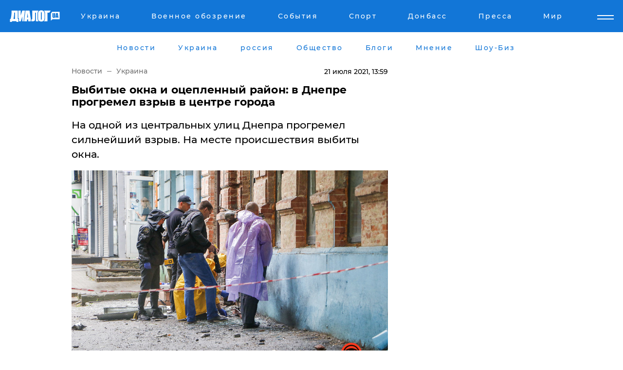

--- FILE ---
content_type: text/html; charset=UTF-8
request_url: https://www.dialog.ua/ukraine/233242_1626864896
body_size: 10591
content:
<!DOCTYPE html>
<html xmlns="http://www.w3.org/1999/xhtml" dir="ltr" lang="ru" xmlns:og="http://ogp.me/ns#">
<head>
    <meta http-equiv="Content-Type" content="text/html; charset=utf-8" />
    <meta name="viewport" content="width=device-width, initial-scale=1">

    <title>Выбитые окна и оцепленный район: в Днепре прогремел взрыв в центре города - | Диалог.UA</title>
    <meta name="description" content="На одной из центральных улиц Днепра прогремел сильнейший взрыв. На месте происшествия выбиты окна. ">
    <meta name="keywords" content=", Днепр, Взрыв, Происшествие, Пострадавшие. укр нет, последние новости дня">
    <link rel="canonical" href="https://www.dialog.ua/ukraine/233242_1626864896"/>
    
                        <link rel="amphtml" href="https://www.dialog.ua/ukraine/233242_1626864896/amp">
            
     <meta http-equiv="x-dns-prefetch-control" content="on">
 <link rel="dns-prefetch" href="//google-analytics.com">
 <link rel="dns-prefetch" href="//connect.facebook.net">
 <link rel="dns-prefetch" href="//securepubads.g.doubleclick.net">
 <link rel="preconnect" href="//securepubads.g.doubleclick.net">
 <link rel="dns-prefetch" href="//cm.g.doubleclick.net">
 <link rel="preconnect" href="//cm.g.doubleclick.net">
 <link rel="dns-prefetch" href="//counter.yadro.ru">
 <link rel="dns-prefetch" href="//www.googletagmanager.com/">
 <link rel='dns-prefetch' href='https://ajax.googleapis.com'/>
    <meta name='yandex-verification' content='7fdab9f0679cc6c0'/>

    <!-- news_keywords (only for news/index) -->
            <meta name="news_keywords" content=", Днепр, Взрыв, Происшествие, Пострадавшие. укр нет, последние новости дня">
    
    <meta name="author" content="Dialog.ua">
    <link rel="shortcut icon" href="/favicon.ico">

            <link rel="stylesheet" href="/css/style.min.css?ver=11" type="text/css">
    
    <style>
        /** =================== MONTSERRAT =================== **/

        /** Montserrat Thin **/
        @font-face {
            font-family: "Montserrat";
            font-display: swap;
            font-weight: 100;
            font-style: normal;
            src: url("/css/fonts/Montserrat-Thin.woff2") format("woff2"),
            url("/css/fonts/Montserrat-Thin.woff") format("woff");
        }

        /** Montserrat Thin-Italic **/
        @font-face {
            font-family: "Montserrat";
            font-display: swap;
            font-weight: 100;
            font-style: italic;
            src: url("/css/fonts/Montserrat-ThinItalic.woff2") format("woff2"),
            url("/css/fonts/Montserrat-ThinItalic.woff") format("woff");
        }

        /** Montserrat Light **/
        @font-face {
            font-family: "Montserrat";
            font-display: swap;
            font-weight: 300;
            font-style: normal;
            src: url("/css/fonts/Montserrat-Light.woff2") format("woff2"),
            url("/css/fonts/Montserrat-Light.woff") format("woff");
        }

        /** Montserrat Light-Italic **/
        @font-face {
            font-family: "Montserrat";
            font-display: swap;
            font-weight: 300;
            font-style: italic;
            src: url("/css/fonts/Montserrat-LightItalic.woff2") format("woff2"),
            url("/css/fonts/Montserrat-LightItalic.woff") format("woff");
        }


        /** Montserrat Medium **/
        @font-face {
            font-family: "Montserrat";
            font-display: swap;
            font-weight: 500;
            font-style: normal;
            src: url("/css/fonts/Montserrat-Medium.woff2") format("woff2"),
            url("/css/fonts/Montserrat-Medium.woff") format("woff");
        }

        /** Montserrat Bold **/
        @font-face {
            font-family: "Montserrat";
            font-display: swap;
            font-weight: 600;
            font-style: normal;
            src: url("/css/fonts/Montserrat-Bold.woff2") format("woff2"),
            url("/css/fonts/Montserrat-Bold.woff") format("woff");
        }

        /** Montserrat ExtraBold **/
        @font-face {
            font-family: "Montserrat";
            font-display: swap;
            font-weight: 800;
            font-style: normal;
            src: url("/css/fonts/Montserrat-ExtraBold.woff2") format("woff2"),
            url("/css/fonts/Montserrat-ExtraBold.woff") format("woff");
        }
    </style>

    <!-- og meta -->
    <!-- Facebook Meta -->
    <meta property="fb:app_id" content="1010365385685044" />
    <meta property="og:url" content="https://www.dialog.ua/ukraine/233242_1626864896" />
    <meta property="og:site_name" content="Диалог.UA" />
    <meta property="og:title" content='Выбитые окна и оцепленный район: в Днепре прогремел взрыв в центре города' />
    <meta property="og:type" content="article">
    <meta property="og:description" content='На одной из центральных улиц Днепра прогремел сильнейший взрыв. На месте происшествия выбиты окна. ' />
    <meta property="og:image" content="https://www.dialog.ua/images/news/f0d614908c62cde5df4d3fd5497cbe43.jpg" />
            <meta property="og:image:width" content="1200" />
        <meta property="og:image:height" content="800" />
    <!-- Twitter Meta -->
<meta name="twitter:card" content="summary_large_image">
<meta name="twitter:site" content="@Dialog_UA">
<meta name="twitter:creator" content="@Dialog_UA">
<meta name="twitter:title" content="Выбитые окна и оцепленный район: в Днепре прогремел взрыв в центре города">
<meta name="twitter:description" content="На одной из центральных улиц Днепра прогремел сильнейший взрыв. На месте происшествия выбиты окна. ">
<meta name="twitter:image" content="https://www.dialog.ua/images/news/f0d614908c62cde5df4d3fd5497cbe43.jpg">
<meta name="twitter:domain" content="www.dialog.ua>">    <meta name="google-site-verification" content="jZKJrW_rC4oKR50hCSQ9LFM1XjJbWaQQnPgLYvrSx00" />

    <!-- Google tag (gtag.js) -->
    <script async src="https://www.googletagmanager.com/gtag/js?id=G-HJDW518ZWK" type="98966c68b1b69136ce82d4e8-text/javascript"></script>
    <script type="98966c68b1b69136ce82d4e8-text/javascript">
      window.dataLayer = window.dataLayer || [];
      function gtag(){dataLayer.push(arguments);}
      gtag('js', new Date());

      gtag('config', 'G-HJDW518ZWK');
    </script>
    
    <link rel="manifest" href="/manifest.json">

    <link rel="alternate" hreflang="ru" href="https://www.dialog.ua/ukraine/233242_1626864896" />
    
    <link rel="apple-touch-icon" href="/img/apple-touch-icon.png">

    </head>
<body>
<div class="overlay"></div>

<div class="header_contn">
    <header class="sticky">
        <div class="container">
            <div class="header-content">
                <div class="header-logo">

                    
                    
                    <a href="https://www.dialog.ua" class="logo">
                        <img src="/css/images/logo.svg" class="logo-main" alt="" width="103" height="24">
                    </a>
                </div>

                <nav>
                    <div class="nav-menu">
                        <ul class="main-menu">
                                                                <li><a href="https://www.dialog.ua/ukraine"><span>Украина</span></a></li>
                                                                    <li><a href="https://www.dialog.ua/war"><span>Военное обозрение</span></a></li>
                                                                    <li><a href="https://daily.dialog.ua/"><span>События</span></a></li>
                                                                    <li><a href="https://sport.dialog.ua/"><span>Спорт</span></a></li>
                                                                    <li><a href="https://www.dialog.ua/tag/274"><span>Донбасс</span></a></li>
                                                                    <li><a href="https://www.dialog.ua/press-release"><span>Пресса</span></a></li>
                                                                    <li><a href="https://www.dialog.ua/world"><span>Мир</span></a></li>
                                                        </ul>
                    </div>

                    <span class="mask"></span>
                </nav>

            </div>
    </div>
    <!-- выпадающее меню -->
    <div class="mobile-nav-wrap" role="navigation">
        <div class="mobile-header-nav ">

            <div class="menu-content">

                <div class="mobile-menu-head">

                    <a class="mobile-menu-head__close" href="#">
                        <img src="/css/images/menu-close.svg" alt="">
                    </a>

                    <span class="mobile-menu-head__logo"><a href=""> <img src="/css/images/logo.svg" alt=""></a></span>

                    <div class="language-selection__mob-menu"><a href="">UA</a></div>
                </div>

                
                <div class="menu-column">
                                                                                <span class="menu-column__title">Главная</span>
                                        <ul>

                                                    <li><a href="https://www.dialog.ua/news"><span>Все новости</span></a></li>
                                                    <li><a href="https://www.dialog.ua/russia"><span>россия</span></a></li>
                                                    <li><a href="https://www.dialog.ua/world"><span>Мир</span></a></li>
                                                    <li><a href="https://www.dialog.ua/war"><span>Военное обозрение</span></a></li>
                                                    <li><a href="https://www.dialog.ua/science"><span>Наука и Техника</span></a></li>
                                                    <li><a href="https://www.dialog.ua/business"><span>Экономика</span></a></li>
                                                    <li><a href="https://www.dialog.ua/opinion"><span>Мнение</span></a></li>
                                                    <li><a href="https://www.dialog.ua/blogs"><span>Блоги</span></a></li>
                                                    <li><a href="https://www.dialog.ua/press-release"><span>Пресса</span></a></li>
                                                    <li><a href="https://showbiz.dialog.ua/"><span>Шоу-биз</span></a></li>
                                                    <li><a href="https://www.dialog.ua/health"><span>Здоровье</span></a></li>
                                                    <li><a href="https://www.dialog.ua/ukraine"><span>Украина</span></a></li>
                                                    <li><a href="https://sport.dialog.ua/"><span>Спорт</span></a></li>
                                                    <li><a href="https://www.dialog.ua/culture"><span>Культура</span></a></li>
                                                    <li><a href="https://www.dialog.ua/tag/304"><span>Беларусь</span></a></li>
                                            </ul>
                                    </div>
                
                <div class="menu-column">
                                        <span class="menu-column__title">Города</span>
                                        <ul>

                                                    <li><a href="https://www.dialog.ua/tag/18"><span>Донецк</span></a></li>
                                                    <li><a href="https://www.dialog.ua/tag/28"><span>Луганск</span></a></li>
                                                    <li><a href="https://www.dialog.ua/tag/23"><span>Киев</span></a></li>
                                                    <li><a href="https://www.dialog.ua/tag/29"><span>Харьков</span></a></li>
                                                    <li><a href="https://www.dialog.ua/tag/30"><span>Днепр</span></a></li>
                                                    <li><a href="https://www.dialog.ua/tag/34"><span>Львов</span></a></li>
                                                    <li><a href="https://www.dialog.ua/tag/33"><span>Одесса</span></a></li>
                                            </ul>
                                    </div>
                
                <div class="menu-column">
                                        <span class="menu-column__title">Война на Донбассе и в Крыму</span>
                                        <ul>

                                                    <li><a href="https://www.dialog.ua/tag/154"><span>"ДНР"</span></a></li>
                                                    <li><a href="https://www.dialog.ua/tag/156"><span>"ЛНР"</span></a></li>
                                                    <li><a href="https://www.dialog.ua/tag/2"><span>Оккупация Крыма</span></a></li>
                                                    <li><a href="https://www.dialog.ua/tag/27"><span>Новости Крыма</span></a></li>
                                                    <li><a href="https://www.dialog.ua/tag/274"><span>Донбасс</span></a></li>
                                                    <li><a href="https://www.dialog.ua/tag/116"><span>Армия Украины</span></a></li>
                                            </ul>
                                    </div>
                
                <div class="menu-column">
                                        <span class="menu-column__title">Лайф стайл</span>
                                        <ul>

                                                    <li><a href="https://www.dialog.ua/health"><span>Здоровье</span></a></li>
                                                    <li><a href="https://www.dialog.ua/donation.html"><span>Помощь проекту</span></a></li>
                                                    <li><a href="https://life.dialog.ua/"><span>Стиль Диалога</span></a></li>
                                                    <li><a href="https://showbiz.dialog.ua/"><span>Шоу-биз</span></a></li>
                                                    <li><a href="https://www.dialog.ua/culture"><span>Культура</span></a></li>
                                                    <li><a href="https://news.dialog.ua/"><span>Общество</span></a></li>
                                            </ul>
                                    </div>
                
                <div class="menu-column">
                                        <span class="menu-column__title">Преса</span>
                                        <ul>

                                                    <li><a href="https://www.dialog.ua/press-release"><span>Преса</span></a></li>
                                            </ul>
                                    </div>
                
                <div class="menu-column">
                                        <span class="menu-column__title">Авторское</span>
                                        <ul>

                                                    <li><a href="https://www.dialog.ua/opinion"><span>Мнение</span></a></li>
                                                    <li><a href="https://www.dialog.ua/blogs"><span>Блоги</span></a></li>
                                                    <li><a href="https://www.dialog.ua/tag/63"><span>ИноСМИ</span></a></li>
                                            </ul>
                                    </div>
                
            </div>

        </div>
    </div>

    
        <a class="mobile-menu-toggle js-toggle-menu hamburger-menu button" href="#">
            <span class="menu-item menu-item-1"></span>
            <span class="menu-item"></span>
        </a>

        <div class="language-selection language-selection--mobile">
            <a href="/ukr">
                UA            </a>
        </div>
    </header>
</div>


    <!-- MAIN PART -->
<main class="">
    <div class="container">

        <div class="top-content-menu">
            <div class="top-content-menu__nav">
                <ul>
                                                <li><a href="https://www.dialog.ua/news"><span>Новости</span></a></li>
                                                    <li><a href="https://www.dialog.ua/ukraine"><span>Украина</span></a></li>
                                                    <li><a href="https://www.dialog.ua/russia"><span>россия</span></a></li>
                                                    <li><a href="https://news.dialog.ua"><span>Общество</span></a></li>
                                                    <li><a href="https://www.dialog.ua/blogs"><span>Блоги</span></a></li>
                                                    <li><a href="https://www.dialog.ua/opinion"><span>Мнение</span></a></li>
                                                    <li><a href="https://showbiz.dialog.ua/"><span>Шоу-Биз</span></a></li>
                                        </ul>
            </div>

            <span class="mask"></span>
        </div>

        <div class="section-content section_news">

            
    <div class="main-content news_main_content">
        <div class="content content--new-inner news_content_blok  news_innner">



            
                
            
            <!-- update news button -->
            <div class="new-head">
                <script type="application/ld+json">
    {
        "@context": "http://schema.org",
        "@type": "NewsArticle",
        "mainEntityOfPage":{
            "@type":"WebPage",
            "@id":"https://www.dialog.ua/ukraine/233242_1626864896"
        },
        "headline": "Выбитые окна и оцепленный район: в Днепре прогремел взрыв в центре города",
                 "image": {
            "@type": "ImageObject",
            "representativeOfPage": "true",
            "url": "https://www.dialog.ua/images/news/f0d614908c62cde5df4d3fd5497cbe43.jpg",
            "width": 1200,
            "height": 800        },
                    "datePublished": "2021-07-21T13:59:56+03:00",
                 "dateModified": "2021-07-21T14:01:02+03:00",
        
                "author": {
            "@type": "Organization",
            "name": "Dialog.ua"
        },
            
        "publisher": {
                "@type": "Organization",
                "name": "Dialog.ua",
                "logo": {
                    "@type": "ImageObject",
                    "url": "https://www.dialog.ua/img/publisher_logo.jpg",
                    "width": 309,
                    "height": 148
                }
            },

        "description": "На одной из центральных улиц Днепра прогремел сильнейший взрыв. На месте происшествия выбиты окна. ",
        "articleBody": "Сегодня, 21 июля, стало известно, что на одной&lt;br&gt;из центральных улиц Днепра прогремел сильнейший&amp;nbsp;взрыв. На месте происшествия&lt;br&gt;выбиты окна. Подчеркивается, что правоохранители оцепили район, где случилось&lt;br&gt;происшествие. Сообщается, что взрывчатое вещество детонировало в нежилом&lt;br&gt;помещении.Полиция установила, что взрыв произошел в 7:30&lt;br&gt;в доме, который расположен на пересечении улиц Жуковского и Яворницкого Днепра.Сообщается, что пострадавших от взрыва не&lt;br&gt;найдено, все обстоятельства происшествия устанавливаются. На месте нет никаких существенных повреждений,&lt;br&gt;кроме выбитых окон. Уголовное дело по факту взрыва в жилом районе пока не&lt;br&gt;открывают.&lt;br&gt;Ранее сообщалось, что львовский аэропорт&lt;br&gt;&quot;Львов&quot; имени Даниила Галицкого был полностью эвакуирован из-за&lt;br&gt;угрозы&amp;nbsp;минирования. Правоохранители вывели всех пассажиров и персонал, которые&lt;br&gt;находились в здании. Проводится проверка, и на месте работает группа&lt;br&gt;специалистов.Напомним, что накануне прогремел&amp;nbsp;взрыв на&lt;br&gt;&quot;Ровноазот&quot;. Это один из крупнейших химзаводов Украины.  Изначально сообщалось, что произошла&lt;br&gt;разгерметизация трубопровода в цеху по производству азотной кислоты.До этого отмечалось, что в оккупированном&amp;nbsp;Донецке в районе трамвайной станции Мушкетовская около 14:30 прогремел мощный&lt;br&gt;взрыв. Очевидцы и местные журналисты сообщают о сильном пожаре.",
        "keywords": "Днепр, Взрыв, Происшествие, Пострадавшие."
        }

</script>
                
<script type="application/ld+json">
    {
        "@context": "http://schema.org",
        "@type": "BreadcrumbList",
        "itemListElement": [
            {
                "@type": "ListItem",
                "position": 1,
                "item": {
                    "@id": "https://www.dialog.ua",
                    "name": "Главная"
                }
            },
            {
                "@type": "ListItem",
                "position": 2,
                "item": {
                    "@id": "https://www.dialog.ua/ukraine",
                    "name": "Украина"
                }
            }
        ]
    }
</script>

                
                    <div class="breadcrumbs">
                        <a href="https://www.dialog.ua">
                            Новости                        </a>
                        <span class="sep"></span>
                        <a href="/ukraine">Украина</a>
                    </div>

                

                
                <span class="new-head__date">
                    21 июля 2021, 13:59                </span>
            </div>

            
            <div class="new-inner inner_news">

                <h1>Выбитые окна и оцепленный район: в Днепре прогремел взрыв в центре города</h1>

                <p class="preview">На одной из центральных улиц Днепра прогремел сильнейший взрыв. На месте происшествия выбиты окна. </p>

                <p><img src="https://www.dialog.ua/images/news/f0d614908c62cde5df4d3fd5497cbe43.jpg" alt="Выбитые окна и оцепленный район: в Днепре прогремел взрыв в центре города" /></p>
                
                        <div class="banner banner--news align-center align-center" style="">
        <script async src="https://pagead2.googlesyndication.com/pagead/js/adsbygoogle.js?client=ca-pub-3695032019363550" crossorigin="anonymous" type="98966c68b1b69136ce82d4e8-text/javascript"></script>
<!-- Под фото новость Десктоп -->
<ins class="adsbygoogle"
     style="display:block"
     data-ad-client="ca-pub-3695032019363550"
     data-ad-slot="1996806517"
     data-ad-format="auto"
     data-full-width-responsive="true"></ins>
<script type="98966c68b1b69136ce82d4e8-text/javascript">
     (adsbygoogle = window.adsbygoogle || []).push({});
</script>    </div>
                
                

                                                    
                
                <p>Сегодня, 21 июля, стало известно, что на одной
из центральных улиц Днепра прогремел сильнейший&nbsp;<a href="https://dp.npu.gov.ua/news/podiji/policzejski-dnipra-vstanovlyuyut-obstavini-vibuxu-u-budinku-sobornomu-rajoni-mista/">взрыв</a>. На месте происшествия
выбиты окна. Подчеркивается, что правоохранители оцепили район, где случилось
происшествие. Сообщается, что взрывчатое вещество детонировало в нежилом
помещении.</p><p>Полиция установила, что взрыв произошел в 7:30
в доме, который расположен на пересечении улиц Жуковского и Яворницкого Днепра.</p>        <div class="news-content-ad align-center" style="">
        <script async src="https://pagead2.googlesyndication.com/pagead/js/adsbygoogle.js?client=ca-pub-3695032019363550" crossorigin="anonymous" type="98966c68b1b69136ce82d4e8-text/javascript"></script>
<!-- В тело новости проверка Диалог -->
<ins class="adsbygoogle"
     style="display:block"
     data-ad-client="ca-pub-3695032019363550"
     data-ad-slot="7403794482"
     data-ad-format="auto"
     data-full-width-responsive="true"></ins>
<script type="98966c68b1b69136ce82d4e8-text/javascript">
     (adsbygoogle = window.adsbygoogle || []).push({});
</script>    </div>
<p>Сообщается, что пострадавших от взрыва не
найдено, все обстоятельства происшествия устанавливаются. </p><p>На месте нет никаких существенных повреждений,
кроме выбитых окон. Уголовное дело по факту взрыва в жилом районе пока не
открывают.</p><p class="no-margin">
<div class="video-new"><iframe width="" height="" src="https://www.youtube.com/embed/hJ3lqDO3N5o" title="YouTube video player" frameborder="0" allow="accelerometer; autoplay; clipboard-write; encrypted-media; gyroscope; picture-in-picture" allowfullscreen=""></iframe></div></p><p><em>Ранее сообщалось, что львовский аэропорт
"Львов" имени Даниила Галицкого был полностью эвакуирован из-за
угрозы&nbsp;<a href="https://www.dialog.ua/ukraine/233233_1626858622">минирования</a>. Правоохранители вывели всех пассажиров и персонал, которые
находились в здании. Проводится проверка, и на месте работает группа
специалистов.</em></p><p><em>Напомним, что накануне прогремел&nbsp;<a href="https://www.dialog.ua/ukraine/233212_1626796020">взрыв</a> на
"Ровноазот". Это один из крупнейших химзаводов Украины.  Изначально сообщалось, что произошла
разгерметизация трубопровода в цеху по производству азотной кислоты.</em></p><p><em>До этого отмечалось, что в оккупированном&nbsp;<a href="https://www.dialog.ua/war/232931_1626441834">Донецке</a> в районе трамвайной станции Мушкетовская около 14:30 прогремел мощный
взрыв. Очевидцы и местные журналисты сообщают о сильном пожаре.</em></p>
                                                                </div>

                            <div class="tags">
                                            <a target="_blank" href="https://www.dialog.ua/tag/30">Днепр</a>                                            <a target="_blank" href="https://www.dialog.ua/tag/107">Происшествия</a>                                            <a target="_blank" href="https://www.dialog.ua/tag/581">Новости дня</a>                                    </div>
            
            <div class="share">
                <div class="socials">
                    <button class="open-comments mobile-hide">+ Добавить Комментарий</button>
                    <div class="shareaholic-canvas" data-app="share_buttons" data-app-id="26969635"></div>
                </div>
            </div>

            
            
                        <div class="banner mobile-hide align-center" style="width: 650px;">
        <!-- Вниз новости НВ Дизайн Диалог Декстоп -->
<ins class="adsbygoogle"
     style="display:block"
     data-ad-client="ca-pub-3660307541539783"
     data-ad-slot="3521732345"
     data-ad-format="auto"
     data-full-width-responsive="true"></ins>
<script type="98966c68b1b69136ce82d4e8-text/javascript">
     (adsbygoogle = window.adsbygoogle || []).push({});
</script>    </div>
                
            



            
                            <h2 class="margin-small"><a href="https://www.dialog.ua/news">Последние новости</a></h2>
<div class="news last-news">
    
        <div class="new-item">
            <p>
                <a href="https://life.dialog.ua/324967_1764901007">Інтер’єр із заплющеними очима: як запахи впливають на сприйняття простору</a>                            </p>
            <span class="new-item__time">04:16</span>
        </div>

    
        <div class="new-item">
            <p>
                <a href="https://www.dialog.ua/war/324963_1764881424">​Удар по сердцу ВПК РФ: ВСУ поразили крупнейший "химический хаб" оккупантов</a>                            </p>
            <span class="new-item__time">23:02</span>
        </div>

    
        <div class="new-item">
            <p>
                <a href="https://www.dialog.ua/world/324962_1764880551">В ЕС намерены перестать следовать за Трампом и хотят предложить свой план мира в Украине</a>                            </p>
            <span class="new-item__time">22:39</span>
        </div>

    
        <div class="new-item">
            <p>
                <a href="https://www.dialog.ua/world/324961_1764876210">Журналистка из Индии задала Путину неудобный вопрос об Украине, заставив его заикаться</a>                            </p>
            <span class="new-item__time">21:33</span>
        </div>

    
        <div class="new-item">
            <p>
                <a href="https://www.dialog.ua/blogs/324960_1764876141">Жданов намекнул, что через какое-то время вместо России у Украины появится "новый сосед"</a>                <span class="new-item__icon"><img src="/css/images/video-icon.svg" class="video-icon" alt=""></span>            </p>
            <span class="new-item__time">21:29</span>
        </div>

    
        <div class="new-item">
            <p>
                <a href="https://www.dialog.ua/world/324959_1764875810"><strong>"Вечно — это слишком долго", — премьер Бельгии рассказал, как ему лично угрожал Кремль</strong></a>                            </p>
            <span class="new-item__time">21:22</span>
        </div>

    
        <div class="new-item">
            <p>
                <a href="https://www.dialog.ua/war/324958_1764874019">Германия поднимает в небо Eurofighter: НАТО усиливает защиту от российских провокаций</a>                            </p>
            <span class="new-item__time">20:51</span>
        </div>

    
        <div class="new-item">
            <p>
                <a href="https://www.dialog.ua/russia/324944_1764859895">​"Пупок начал развязываться", – Z-патриот рассказал, почему Путину придется скоро сворачивать войну</a>                            </p>
            <span class="new-item__time">20:29</span>
        </div>

    
        <div class="new-item">
            <p>
                <a href="https://www.dialog.ua/world/324957_1764871961">ЮАР поддержала резолюцию Украины в ООН впервые после вторжения РФ – о чем документ</a>                            </p>
            <span class="new-item__time">20:25</span>
        </div>

    
        <div class="new-item">
            <p>
                <a href="https://www.dialog.ua/opinion/324956_1764870548">Портников раскрыл суть того, что происходит в контексте мирных переговоров: "До 2029 года"</a>                <span class="new-item__icon"><img src="/css/images/video-icon.svg" class="video-icon" alt=""></span>            </p>
            <span class="new-item__time">20:19</span>
        </div>

    
        <div class="new-item">
            <p>
                <a href="https://www.dialog.ua/war/324955_1764870357">Четыре военных дрона подстерегали самолет Зеленского над Ирландией, - The Journal</a>                            </p>
            <span class="new-item__time">19:55</span>
        </div>

    
        <div class="new-item">
            <p>
                <a href="https://www.dialog.ua/opinion/324954_1764869745">Путин перестал бояться Трампа: это все, к чему привел мирный план США, – The Times </a>                            </p>
            <span class="new-item__time">19:45</span>
        </div>

    
        <div class="new-item">
            <p>
                <a href="https://www.dialog.ua/russia/324953_1764867625">​Когда ракеты есть, а газа нет: почему жители Псковской области запасаются дровами</a>                            </p>
            <span class="new-item__time">19:10</span>
        </div>

    
        <div class="new-item">
            <p>
                <a href="https://www.dialog.ua/business/324952_1764866741">​Мерц спешит в Брюссель: борьба за замороженные активы РФ вступает в решающую фазу - Politico</a>                            </p>
            <span class="new-item__time">19:05</span>
        </div>

    
        <div class="new-item">
            <p>
                <a href="https://www.dialog.ua/world/324951_1764866300"><strong>Путин дважды посмеялся над Трампом и США во время визита в Индию </strong></a>                            </p>
            <span class="new-item__time">19:01</span>
        </div>

    
        <div class="new-item">
            <p>
                <a href="https://www.dialog.ua/world/324950_1764863792">США включили в привезенное в Москву предложение вещи, которые отклонила Украина, – FT</a>                            </p>
            <span class="new-item__time">18:05</span>
        </div>

    
        <div class="new-item">
            <p>
                <a href="https://www.dialog.ua/opinion/324946_1764861009">Осечкин рассказал о военной хитрости Путина, которую он тщательно скрывает: "А тем временем..."</a>                <span class="new-item__icon"><img src="/css/images/video-icon.svg" class="video-icon" alt=""></span>            </p>
            <span class="new-item__time">18:00</span>
        </div>

    
        <div class="new-item">
            <p>
                <a href="https://www.dialog.ua/ukraine/324949_1764863102"><strong>​Мелания Трамп помогла Украине вернуть 7 детей, похищенных Путиным</strong></a>                            </p>
            <span class="new-item__time">17:59</span>
        </div>

    
        <div class="new-item">
            <p>
                <a href="https://www.dialog.ua/war/324948_1764862162"><strong>ВСУ ударили по Бобровской нефтебазе под Воронежем - поражены два резервуара</strong></a>                            </p>
            <span class="new-item__time">17:55</span>
        </div>

    
        <div class="new-item">
            <p>
                <a href="https://www.dialog.ua/blogs/324934_1764855135">Яковина предположил, что Путин потребовал во время "секретной" встречи от американской делегации</a>                            </p>
            <span class="new-item__time">17:32</span>
        </div>

    


</div>

<div class="show-more  show-more--margin show-more--large show-more--last-categories active_more">
    <a href="#">Смотреть ещё</a>
</div>
<form class="load_more_data">
    <input type="hidden" name="offset" value="40">
    <input type="hidden" name="limit" value="8">
    <input type="hidden" name="location" value="1" >
    <input type="hidden" name="locale" value="ru" >
    
        </form>

            

            
                
            

        </div>

        <aside>


            
                        <div class="banner align-center" style="width: 300px;">
        <script async src="https://pagead2.googlesyndication.com/pagead/js/adsbygoogle.js" type="98966c68b1b69136ce82d4e8-text/javascript"></script>
<!-- Правая колонка проверка 300 Диалог -->
<ins class="adsbygoogle"
     style="display:block"
     data-ad-client="ca-pub-3660307541539783"
     data-ad-slot="4092939786"
     data-ad-format="auto"
     data-full-width-responsive="true"></ins>
<script type="98966c68b1b69136ce82d4e8-text/javascript">
     (adsbygoogle = window.adsbygoogle || []).push({});
</script>    </div>

            
            <h2><a href="https://www.dialog.ua">Главные новости</a></h2>

            <div class="side-news">

                
                <div class="new-side-item">
    <p><a href="https://www.dialog.ua/war/324939_1764856821">​Ночной рейд ГУР: в Крыму разбит МиГ-29 оккупантов и выведен из строя комплекс "Иртыш"</a></p>
</div>
                                <div class="new-side-item">
            <p><a href="https://www.dialog.ua/world/324961_1764876210">Журналистка из Индии задала Путину неудобный вопрос об Украине, заставив его заикаться</a></p>
        </div>
            <div class="new-side-item">
            <p><a href="https://www.dialog.ua/world/324959_1764875810">"Вечно — это слишком долго", — премьер Бельгии рассказал, как ему лично угрожал Кремль</a></p>
        </div>
            <div class="new-side-item">
            <p><a href="https://www.dialog.ua/world/324957_1764871961">ЮАР поддержала резолюцию Украины в ООН впервые после вторжения РФ – о чем документ</a></p>
        </div>
            <div class="new-side-item">
            <p><a href="https://www.dialog.ua/war/324955_1764870357">Четыре военных дрона подстерегали самолет Зеленского над Ирландией, - The Journal</a></p>
        </div>
            <div class="new-side-item">
            <p><a href="https://www.dialog.ua/opinion/324954_1764869745">Путин перестал бояться Трампа: это все, к чему привел мирный план США, – The Times </a></p>
        </div>
            <div class="new-side-item">
            <p><a href="https://www.dialog.ua/russia/324953_1764867625">​Когда ракеты есть, а газа нет: почему жители Псковской области запасаются дровами</a></p>
        </div>
            <div class="new-side-item">
            <p><a href="https://www.dialog.ua/business/324952_1764866741">​Мерц спешит в Брюссель: борьба за замороженные активы РФ вступает в решающую фазу - Politico</a></p>
        </div>
            <div class="new-side-item">
            <p><a href="https://www.dialog.ua/world/324951_1764866300">Путин дважды посмеялся над Трампом и США во время визита в Индию </a></p>
        </div>
    
                            </div>

            
                        <div class="banner align-center" style="">
        <script async src="https://pagead2.googlesyndication.com/pagead/js/adsbygoogle.js?client=ca-pub-3695032019363550" crossorigin="anonymous" type="98966c68b1b69136ce82d4e8-text/javascript"></script>
<!-- Мобильный низ новости Диалог -->
<ins class="adsbygoogle"
     style="display:block"
     data-ad-client="ca-pub-3695032019363550"
     data-ad-slot="4039264547"
     data-ad-format="auto"
     data-full-width-responsive="true"></ins>
<script type="98966c68b1b69136ce82d4e8-text/javascript">
     (adsbygoogle = window.adsbygoogle || []).push({});
</script>    </div>

            



                        <h2>Мнения</h2>

<div class="opinions users-side">

                <div class="user-item">
                                        <a href="https://www.dialog.ua/person/Vitaly_Portnikov" class="user-item__head">
                                            <span class="user-item__avatar">
                            <img width="42px" height="42px" data-src="/images/person/4d859ef024bad660d7632e1e8c15b808.jpg" src="" />                        </span>
                                        <span class="user-item__name">
                                            <span>Виталий Портников</span>
                                            <span><p>Украинский журналист, писатель и публицист</p></span></span>
                </a>
            
            <p>

                                    <a href="https://www.dialog.ua/opinion/324956_1764870548"><span>Портников раскрыл суть того, что происходит в контексте мирных переговоров: "До 2029 года"</span></a>
                
            </p>

        </div>
            <div class="user-item">
                        
            <p>

                                    <a href="https://www.dialog.ua/opinion/324954_1764869745"><span>Путин перестал бояться Трампа: это все, к чему привел мирный план США, – The Times </span></a>
                
            </p>

        </div>
            <div class="user-item">
                                        <a href="https://www.dialog.ua/person/Social_Media" class="user-item__head">
                                            <span class="user-item__avatar">
                            <img width="42px" height="42px" data-src="/images/person/5dec9b454fcbbe8605897d97471c6539.jpg" src="" />                        </span>
                                        <span class="user-item__name">
                                            <span>Сеть</span>
                                            <span></span></span>
                </a>
            
            <p>

                                    <a href="https://www.dialog.ua/opinion/324946_1764861009"><span>Осечкин рассказал о военной хитрости Путина, которую он тщательно скрывает: "А тем временем..."</span></a>
                
            </p>

        </div>
    </div>

<div class="show-more show-more--left show-more--margin">
    <a href="https://www.dialog.ua/opinion">Смотреть ещё</a>
</div>


<h2>Блоги</h2>

<div class="blogs users-side">
                <div class="user-item">
                            <a href="https://www.dialog.ua/person/Oleg_Zhdanov" class="user-item__head">
                                            <span class="user-item__avatar">
                            <img width="42px" height="42px" data-src="/images/person/c99f12aba18f2d5cd35454758b5361e8.jpg" src="" />                        </span>
                                        <span class="user-item__name">
                                            <span>Олег Жданов</span>
                                            <span><p>Военный эксперт,&nbsp;полковник запаса, блогер</p></span></span>
                </a>
                        <p>
                                    <a href="https://www.dialog.ua/blogs/324960_1764876141"><span>Жданов намекнул, что через какое-то время вместо России у Украины появится "новый сосед"</span></a>
                
            </p>
        </div>
            <div class="user-item">
                            <a href="https://www.dialog.ua/person/Yakovina_Ivan" class="user-item__head">
                                            <span class="user-item__avatar">
                            <img width="42px" height="42px" data-src="/images/person/ad119c43ef5d43142bca020a9f7d994a.jpg" src="" />                        </span>
                                        <span class="user-item__name">
                                            <span>Иван Яковина</span>
                                            <span><p>Журналист-международник и политический обозреватель</p></span></span>
                </a>
                        <p>
                                    <a href="https://www.dialog.ua/blogs/324934_1764855135"><span>Яковина предположил, что Путин потребовал во время "секретной" встречи от американской делегации</span></a>
                
            </p>
        </div>
            <div class="user-item">
                            <a href="https://www.dialog.ua/person/Den_Kazansky" class="user-item__head">
                                            <span class="user-item__avatar">
                            <img width="42px" height="42px" data-src="/images/person/cef038be4e4c94a23932e4b254e11add.jpg" src="" />                        </span>
                                        <span class="user-item__name">
                                            <span>Денис Казанский</span>
                                            <span><p>Журналист&nbsp;</p></span></span>
                </a>
                        <p>
                                    <a href="https://www.dialog.ua/blogs/324943_1764859463"><span>Худшее впереди: Казанский рассказал, что уже скоро ждет оккупированные территории Украины</span></a>
                
            </p>
        </div>
    </div>
<div class="show-more show-more--left show-more--margin">
    <a href="https://www.dialog.ua/blogs">Смотреть ещё</a>
</div>
            
            
                
            

        </aside>


    </div>
</div>

    </div>

    

    <div class="container">
        <div class="bottom-menu">
            <div class="bottom-menu__left">
                <span class="dialog-logo">
                    <img width="113px" height="26px" data-src="/css/images/logo-dark.svg" src="" />                </span>
                <span class="copy">© 2025, Диалог.ua<br>Все права защищены. </span>
            </div>
            <div class="bottom-menu__ul">
                <ul>
                    <li class="dialog-logo--show">
                        <img width="113px" height="20px" data-src="/css/images/logo-dark.svg" src="" />                    </li>
                                            <li><a href="https://www.dialog.ua/news"><span>Новости</span></a></li>
                                            <li><a href="https://www.dialog.ua/ukraine"><span>Украина</span></a></li>
                                            <li><a href="https://www.dialog.ua/russia"><span>россия</span></a></li>
                                            <li><a href="https://news.dialog.ua"><span>Общество</span></a></li>
                                            <li><a href="https://www.dialog.ua/blogs"><span>Блоги</span></a></li>
                                            <li><a href="https://www.dialog.ua/opinion"><span>Мнение</span></a></li>
                                            <li><a href="https://showbiz.dialog.ua/"><span>Шоу-Биз</span></a></li>
                                            <li><a href="https://www.dialog.ua/press-release"><span>Пресса</span></a></li>
                                            <li><a href="https://www.dialog.ua/world"><span>Мир</span></a></li>
                                            <li><a href="https://www.dialog.ua/business"><span>Экономика</span></a></li>
                                            <li><a href="https://www.dialog.ua/war"><span>Военное Обозрение</span></a></li>
                                            <li><a href="https://life.dialog.ua/"><span>Стиль</span></a></li>
                                            <li><a href="https://www.dialog.ua/tag/274"><span>Новости Донбасса</span></a></li>
                                            <li><a href="https://sport.dialog.ua/"><span>Спорт</span></a></li>
                                            <li><a href="https://dialog.ua/tag/71"><span>США</span></a></li>
                                            <li><a href="https://showbiz.dialog.ua"><span>Шоубиз</span></a></li>
                                    </ul>
            </div>
        </div>
    </div>
</main>



<!-- FOOTER -->
<footer>
    <div class="container">
        <div class="footer-content">

            <ul class="footer-menu">
                <li><a href="https://www.dialog.ua/about.html">О проекте</a></li>
                <li><a href="https://www.dialog.ua/editorial.html">Редакция</a></li>
                <li><a href="https://www.dialog.ua/contacts.html">Контакты</a></li>
                <li><a href="https://www.dialog.ua/adv.html">Реклама</a></li>
                <li><a href="https://www.dialog.ua/credits.html">Персональные данные</a></li>
                <li><a href="https://www.dialog.ua/privacypolicy.html">Защита персональных данных</a></li>

            </ul>
            <span class="footer-text">Использование материалов разрешается при условии ссылки (для интернет-изданий - гиперссылки) на "<a href="https://www.dialog.ua">Диалог.ua</a>" не ниже третьего абзаца.</span>
            <span class="copy">
                    © 2025, <span>Диалог.ua.</span> Все права защищены.                </span>
        </div>

    </div>
</footer>

<!-- <div class="cookie-policy">
    <p class="cookie-policy-title">Про использование cookies</p>
    <p class="cookie-policy-text">Продолжая просматривать www.dialog.ua вы подтверждаете, что ознакомились с Правилами
        пользования сайтом и соглашаетесь на использование файлов cookies</p>
    <div class="cookie-policy-buttons">
        <a href="https://www.dialog.ua/privacypolicy.html" class="cookie-info-link ">Про файлы cookies</a>
        <button class="cookie-accept-btn">Соглашаюсь</button>
    </div>
    <button class="close-btn"></button>
</div> -->

<script defer src="/js/jquery-3.2.1.min.js" type="98966c68b1b69136ce82d4e8-text/javascript"></script>

<script async type="98966c68b1b69136ce82d4e8-text/javascript">
    var scripts = document.getElementsByTagName('script');
    var script = scripts[scripts.length - 1];

    if (document.body.clientWidth >= 1024) {
        setTimeout(function () {
            script.outerHTML += '<script src="/js/desktop-scripts.js"></sc' + 'ript>';
        }, 500);
    } else {
        setTimeout(function () {
            script.outerHTML += '<script src="/js/mobile-scripts.js"></sc' + 'ript>';
        }, 500);
    }
</script>
<script defer src="/js/scripts.js?ver=5" type="98966c68b1b69136ce82d4e8-text/javascript"></script>

<script type="98966c68b1b69136ce82d4e8-text/javascript">

    function buildScript(src, attributes) {
        var script = document.createElement('script');
        script.src = src;
        for (key in attributes) {
            script[key] = attributes[key];
        }
        document.body.appendChild(script);
    }

    function downloadJSAtOnload() {
                (function () {
            var script = document.createElement('script');
            script.src = "https://pagead2.googlesyndication.com/pagead/js/adsbygoogle.js";
                        script.async = true;
                        document.body.appendChild(script);
        })();
        
        
                buildScript("https://platform.twitter.com/widgets.js", {async: true});
        buildScript("//www.instagram.com/embed.js", {async: true});
                /*buildScript("//dsms0mj1bbhn4.cloudfront.net/assets/pub/shareaholic.js",
            { async:true,
              "data-shr-siteid": "9a6d8903fd66a0407e4ed9a92f28cdcd",
              "data-cfasync": false,
            }
            );*/


        
    }

    if (window.addEventListener)
        window.addEventListener("load", downloadJSAtOnload, false);
    else if (window.attachEvent)
        window.attachEvent("onload", downloadJSAtOnload);
    else window.onload = downloadJSAtOnload;
</script>

    <script type="text/javascript" data-cfasync="false" src="//dsms0mj1bbhn4.cloudfront.net/assets/pub/shareaholic.js"
            data-shr-siteid="9a6d8903fd66a0407e4ed9a92f28cdcd" async="async"></script>


<script src="/cdn-cgi/scripts/7d0fa10a/cloudflare-static/rocket-loader.min.js" data-cf-settings="98966c68b1b69136ce82d4e8-|49" defer></script><script defer src="https://static.cloudflareinsights.com/beacon.min.js/vcd15cbe7772f49c399c6a5babf22c1241717689176015" integrity="sha512-ZpsOmlRQV6y907TI0dKBHq9Md29nnaEIPlkf84rnaERnq6zvWvPUqr2ft8M1aS28oN72PdrCzSjY4U6VaAw1EQ==" data-cf-beacon='{"rayId":"9a907b8a699161ff","version":"2025.9.1","serverTiming":{"name":{"cfExtPri":true,"cfEdge":true,"cfOrigin":true,"cfL4":true,"cfSpeedBrain":true,"cfCacheStatus":true}},"token":"1fc2a877def342f8a2006fcbd93f5ff5","b":1}' crossorigin="anonymous"></script>
</body>

</html>


--- FILE ---
content_type: text/html; charset=utf-8
request_url: https://www.google.com/recaptcha/api2/aframe
body_size: 266
content:
<!DOCTYPE HTML><html><head><meta http-equiv="content-type" content="text/html; charset=UTF-8"></head><body><script nonce="huG41O71ne85J1G-s2N6iQ">/** Anti-fraud and anti-abuse applications only. See google.com/recaptcha */ try{var clients={'sodar':'https://pagead2.googlesyndication.com/pagead/sodar?'};window.addEventListener("message",function(a){try{if(a.source===window.parent){var b=JSON.parse(a.data);var c=clients[b['id']];if(c){var d=document.createElement('img');d.src=c+b['params']+'&rc='+(localStorage.getItem("rc::a")?sessionStorage.getItem("rc::b"):"");window.document.body.appendChild(d);sessionStorage.setItem("rc::e",parseInt(sessionStorage.getItem("rc::e")||0)+1);localStorage.setItem("rc::h",'1764905634440');}}}catch(b){}});window.parent.postMessage("_grecaptcha_ready", "*");}catch(b){}</script></body></html>